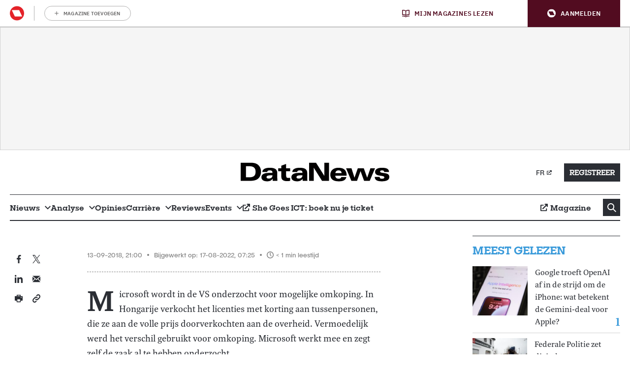

--- FILE ---
content_type: image/svg+xml
request_url: https://api.mijnmagazines.be/svg/publication/logo/SEA.svg
body_size: 1525
content:
<!-- Generated by IcoMoon.io -->
<svg version="1.1" xmlns="http://www.w3.org/2000/svg" width="1377" height="250" viewBox="0 0 1377 250" fill="none">
    <title>SB</title>
    <path fill="#000" d="M813.107 175.81c9.113 0.277 18.445-3.791 24.81-10.588 36.705 16.761 63.107-25.491 56.573-70.77-45.347 1.848-81.853 35.024-59.785 67.789-5.51 5.896-13.587 9.421-21.465 9.186-1.21-0.035-2.22 0.919-2.258 2.125-0.040 1.21 0.915 2.224 2.125 2.259zM840.117 157.594l7.080-11.308-4.065-27.981c-0.2-0.779 0.275-1.579 1.058-1.775 0.78-0.204 1.577 0.273 1.778 1.056l5.92 23.916 11.768-13.92-2.905-19.020c-0.202-0.782 0.262-1.582 1.042-1.789 0.778-0.204 1.583 0.26 1.785 1.045l3.645 15.001 20.71-22.762c0.518-0.621 1.438-0.708 2.058-0.189 0.623 0.512 0.71 1.438 0.19 2.055l-21.093 30.741 15.798 3.472c0.805 0.060 1.41 0.761 1.35 1.568-0.058 0.803-0.758 1.41-1.565 1.35l-19.938-0.677-15.048 12.17 19.49 4.493c0.802 0.063 1.41 0.765 1.35 1.568-0.060 0.807-0.76 1.41-1.567 1.351l-23.867-1.775-2.72 3.276c-0.52 0.621-1.44 0.708-2.063 0.193-0.623-0.519-0.705-1.438-0.19-2.059z"></path>
    <path fill="#000" d="M75.814 231.924c-41.354 0-52.725-24.811-62.721-62.030h-13.093l3.1 79.605h11.027c2.757-6.548 3.791-10.683 8.617-10.683 10.336 0 23.088 9.996 54.104 9.996 51.003 0 77.883-33.428 77.883-77.539 0-52.382-37.91-62.721-74.783-72.713-29.636-8.27-51.69-17.231-51.69-44.799 0-22.745 17.919-37.219 44.799-37.219 28.946 0 46.177 14.475 56.173 56.86h13.093l-2.41-70.3h-10.34c-2.413 4.479-3.791 7.236-8.614 7.236-8.274 0-21.023-10.336-47.215-10.336-48.59 0-70.988 35.494-70.988 70.3 0 43.764 23.776 55.482 63.408 65.822 42.385 11.371 64.096 17.231 64.096 49.969 0 28.602-19.641 45.833-54.447 45.833zM168.613 3.788v13.44l26.189 2.757v208.839l-26.189 2.757v13.44h173.684l2.758-77.196h-12.75c-7.583 46.868-21.71 61.343-72.712 61.343h-28.949v-98.215h13.783c30.328 0 36.533 7.583 41.698 43.764h11.375v-102.003h-10.683c-5.17 30.324-12.407 41.008-39.287 41.008h-16.887v-94.767h29.294c41.698 0 54.792 7.579 63.407 49.625h12.752l-2.413-64.79h-165.072zM519.427 228.823l-27.915 2.757v13.44h92.702v-13.44l-24.813-2.757-80.295-227.101h-13.44l-83.397 227.101-23.087 2.757v13.44h69.958v-13.44l-26.538-2.757 19.988-58.242h77.885l18.952 58.242zM462.91 58.583h1.035l31.36 93.392h-66.51l34.115-93.392zM676.018 231.924c-41.355 0-52.725-24.811-62.718-62.030h-13.095l3.1 79.605h11.025c2.758-6.548 3.792-10.683 8.617-10.683 10.337 0 23.090 9.996 54.105 9.996 51.002 0 77.883-33.428 77.883-77.539 0-52.382-37.907-62.721-74.782-72.713-29.637-8.27-51.69-17.231-51.69-44.799 0-22.745 17.917-37.219 44.798-37.219 28.95 0 46.177 14.475 56.173 56.86h13.097l-2.413-70.3h-10.34c-2.413 4.479-3.792 7.236-8.615 7.236-8.27 0-21.022-10.336-47.21-10.336-48.595 0-70.992 35.494-70.992 70.3 0 43.764 23.78 55.482 63.41 65.822 42.385 11.371 64.097 17.231 64.097 49.969 0 28.602-19.643 45.833-54.45 45.833zM946.535 123.369c0 60.652-12.060 108.211-65.133 108.211-54.792 0-66.853-51.003-66.853-106.833 0-60.652 11.37-107.863 67.885-107.863 53.073 0 64.1 47.212 64.1 106.485zM774.917 125.095c0 79.258 37.562 123.717 105.798 123.717 68.577 0 105.798-48.594 105.798-126.821 0-76.848-39.978-121.991-103.042-121.991-64.097 0-108.552 49.278-108.552 125.095zM1186.82 19.985l21.71-2.409v-13.787h-62.030v13.787l21.71 2.409v156.801h-1.377l-96.837-172.997h-70.99v13.787l21.71 2.409v209.182l-21.71 2.066v13.787h65.478v-13.787l-24.815-2.066v-206.769h1.38l127.85 222.622h17.923v-225.035zM1296.97 231.924c-41.355 0-52.725-24.811-62.72-62.030h-13.093l3.1 79.605h11.028c2.755-6.548 3.79-10.683 8.617-10.683 10.335 0 23.087 9.996 54.103 9.996 51.002 0 77.883-33.428 77.883-77.539 0-52.382-37.905-62.721-74.782-72.713-29.635-8.27-51.69-17.231-51.69-44.799 0-22.745 17.92-37.219 44.8-37.219 28.945 0 46.175 14.475 56.173 56.86h13.093l-2.41-70.3h-10.34c-2.413 4.479-3.79 7.236-8.613 7.236-8.275 0-21.022-10.336-47.215-10.336-48.593 0-70.99 35.494-70.99 70.3 0 43.764 23.778 55.482 63.41 65.822 42.385 11.371 64.1 17.231 64.1 49.969 0 28.602-19.645 45.833-54.452 45.833z"></path>
</svg>


--- FILE ---
content_type: image/svg+xml
request_url: https://api.mijnmagazines.be/svg/publication/logo/COL.svg
body_size: 3085
content:
<!-- Generated by IcoMoon.io -->
<svg version="1.1" xmlns="http://www.w3.org/2000/svg" width="755" height="250" viewBox="0 0 755 250" fill="none">
    <title>UV</title>
    <path fill="#000" d="M277.039 236.639h-21.246v-49.218h-16.225v62.484h37.356l0.115-13.266zM236.688 249.905v-13.357h-20.435v-12.73h15.6v-12.726h-15.6v-10.492h20.226l0.036-13.177h-36.309v62.484h36.481zM199.086 187.421h-16.944l-8.876 24.385c-1.075 3.225-2.33 7.17-3.316 12.192h-0.090c-0.986-5.558-1.702-7.89-2.96-11.744l-7.887-24.834h-17.659l20.732 62.484h14.946l22.054-62.484zM132.951 225.52h-8.657l2.509-10.218c1.077-4.211 1.77-7.745 1.95-10.080 0.090 2.335 0.883 6.135 1.51 8.915l2.689 11.383zM157.72 249.905l-20.43-62.484h-16.672l-20.081 62.484h16.856l3.404-12.014h15.382l3.226 12.014h18.315zM72.528 200.599c5.020 0 7.441 1.434 7.441 5.919 0 4.214-1.882 6.81-7.35 6.81h-4.574v-12.729h4.484zM100.498 249.905c-2.062-4.661-7.35-16.224-9.414-20.439-1.525-3.23-4.122-6.097-6.274-6.724 7.352-1.255 12.999-6.722 12.999-17.481 0-10.399-5.917-17.84-24.294-17.84h-21.517v62.484h16.047v-24.744c3.496 0 4.931 0.809 7.354 7.262l6.541 17.481h18.558zM48.856 187.421h-47.154v13.268h14.524v49.216h16.226v-49.216h16.35l0.055-13.268z"></path>
    <path fill="#000" d="M551.466 56.443c-4.32 0-8.841 0.664-17.571 6.168l8.959-48.342c0.080-0.183 0.129-0.366 0.1-0.543-0.308-2.004-7.558-2.954-16.36-1.755-8.391 1.143-15.028 3.554-15.365 5.512h-0.014l-20.492 110.293c-0.97 4.616-1.302 8.801-1.211 12.548 0.041 1.759 0.214 3.434 0.46 5.059-1.952 1.129-4.192 1.764-6.884 1.764-6.606 0-8.808-3.748-8.808-9.246 0-12.33 10.569-38.965 10.569-56.799 0-17.606-10.349-24.873-24.435-24.873-8.147 0-20.035 2.424-30.603 18.711-2.42-13.65-11.005-18.927-22.671-18.927-7.706 0-17.611 1.978-26.857 12.548l0.54-7.552c0.012-0.081 0.031-0.17 0.020-0.253-0.266-2.005-7.639-2.956-16.649-1.759-8.8 1.172-15.75 3.68-15.819 5.664l-13.365 66.186c-3.442 9.446-9.038 16.299-16.801 16.299-6.163 0-9.028-1.984-9.028-8.15 0-1.976 0.22-4.181 0.883-7.041 0 0 13.778-65.479 14.718-70.787 0.019-0.056 0.020-0.11 0.026-0.169 0.015-0.067 0.024-0.127 0.024-0.152h-0.006c-0.002-0.033 0.010-0.061 0.006-0.090-0.266-2.005-7.596-2.96-16.556-1.768-8.448 1.128-15.186 3.496-15.709 5.441-0.002 0.004-0.011 0.010-0.015 0.013l-13.305 63.334c-3.301 11.005-9.028 19.37-17.613 19.37-4.843 0-6.605-3.966-6.605-9.026 0-1.984 0.222-3.964 0.661-6.165 0 0 14.171-67.006 14.933-70.798 0.008-0.029 0.010-0.060 0.016-0.084 0.005-0.025 0.011-0.059 0.014-0.066h-0.009c0.014-0.082 0.032-0.167 0.020-0.25-0.266-2.005-7.595-2.96-16.554-1.768-8.778 1.167-15.699 3.676-15.729 5.664h-0.036l-0.125 0.581c0.019-0.048 0.093-0.225 0.166-0.408 0 0 0.001 0.005 0.002 0.009-0.11 0.261-0.159 0.382-0.169 0.408l-0.025 0.116c-0.010 0.027-0.021 0.054-0.030 0.080h0.012l-13.306 62.341c-3.302 11.008-11.225 19.367-19.813 19.367-6.163 0-9.025-1.984-9.025-8.15 0-1.976 0.221-4.181 0.881-7.041l24.7-116.6c0.101-0.2 0.163-0.396 0.136-0.587-0.268-2.002-7.514-2.971-16.365-1.791-8.576 1.141-15.355 3.595-15.532 5.573l-0.024 0.001-15.383 70.789c-3.327 0.909-6.53 1.45-9.394 1.45-0.386 0-0.851-0.012-1.343-0.101-26.454-1.973-19.13-9.366-19.13-9.366-3.961 1.763-6.824 5.724-6.824 11.89 0 4.401 1.323 8.145 5.944 9.244-3.521 25.974-14.748 45.79-25.535 45.79-8.364 0-11.225-3.304-11.225-17.836 0-21.573 13.648-61.85 29.276-61.85 5.722 0 7.926 3.518 8.364 12.762 1.801 4.489 11.859 6.321 18.008 6.463-0.673-21.441-9.917-32.658-28.133-32.658-45.348 0-60.315 52.832-60.315 78.145 0 4.891 0.564 9.187 1.617 12.946-3.78 0.863-7.971 1.271-12.8 1.271-21.132 0-26.416-14.090-26.416-34.34 0-44.905 21.572-102.801 45.791-102.801 9.903 0 13.426 6.383 13.426 13.424 0 8.37-4.843 17.616-10.127 20.254 4.184 4.842 9.026 5.724 12.549 5.724 11.228 0 15.408-8.584 15.408-20.251 0-21.351-16.071-29.501-36.762-29.501-57.674 0-76.827 74.628-76.827 114.471 0 39.624 15.629 54.149 48.209 54.149 11.113 0 23.672-2.472 34.647-9.702 6.294 6.38 15.582 9.139 26.503 9.139 27.076 0 49.090-25.538 52.611-66.26 3.515-0.575 6.95-1.354 10.266-2.296l-6.141 28.277c-1.101 5.278-1.762 10.124-1.762 14.306 0 18.489 10.349 26.413 23.556 26.413 9.004 0 23.69-2.788 35.739-19.735 2.232 13.732 11.55 19.735 23.036 19.735 9.245 0 21.574-2.86 32.581-20.911 1.32 13.649 9.244 20.911 21.79 20.911 7.732 0 18.81-2.058 29.065-13.353l-2.43 12.030h31.698l14.971-70.659c3.3-11.004 9.246-20.476 17.829-20.476 4.845 0 6.604 4.848 6.604 9.69 0 1.979-0.219 3.741-0.659 5.503l-16.070 75.942h31.699l14.971-70.659c3.3-11.004 9.244-20.253 17.169-20.253 5.282 0 7.925 3.963 7.925 11.232 0 14.081-9.905 41.16-9.905 56.13 0 12.544 6.823 24.873 25.975 24.873 7.050 0 16.029-1.702 24.751-11 5.022 7.056 13.685 11 25.8 11 45.809 0 56.792-40.719 57.43-74.404 0.532-27.958-11.264-37.648-26.393-37.648zM532.022 147.146c-7.782 0-11.546-3.748-11.695-10.126-0.038-1.542 0.14-3.302 0.53-5.065l10.554-55.917c2.302-2.859 9.624-3.959 12.651-3.959 7.779 0 11.696 10.35 11.952 21.134 0.556 23.108-9.951 53.934-23.992 53.934z"></path>
    <path fill="#000" d="M738.435 107.488c-6.39-6.443-15.221-10.399-20.854-17.673-8.344-10.776 3.244-18.544 14.819-18.704 6.951-0.098 13.894 2.548 16.516 8.927 3.806-2.601 4.751-5.956 4.96-8.44 0.48-5.6-2.396-9.026-7.137-10.863-20.15-7.812-59.245-4.051-61.14 24.54-1.436 21.734 21.464 32.679 34.835 44.449 3.923 3.455 6.649 6.913 7.765 12.2 2.096 9.931-7.286 12.696-15.359 10.736-9.875-2.393-17.732-10.975-19.076-20.991-1.53-11.38-26.195-6.554-27.645 2.926-0.676 4.444-0.274 8.446 0.982 12.014-4.405-0.512-6.532-2.696-6.67-7.919-0.054-1.959 0.104-4.143 0.677-6.982 0 0 11.81-64.926 12.594-70.197 0.020-0.056 0.020-0.115 0.026-0.172 0.009-0.066 0.015-0.123 0.015-0.147h-0.006c-0.004-0.027 0.008-0.059 0-0.093-0.313-1.984-7.555-2.907-16.345-1.701-8.286 1.141-14.859 3.507-15.321 5.436-0.004 0.009-0.015 0.009-0.018 0.014l-11.401 62.804c-2.961 10.916-8.374 19.222-16.823 19.25-4.771 0.014-6.614-3.909-6.745-8.926-0.055-1.968 0.109-3.926 0.482-6.109 0 0 12.15-66.402 12.805-70.204 0.010-0.037 0.012-0.068 0.016-0.1 0.001-0.022 0.006-0.052 0.011-0.062l-0.010 0.002c0.014-0.081 0.035-0.163 0.016-0.242-0.32-1.989-7.561-2.916-16.346-1.709-8.616 1.187-15.364 3.694-15.34 5.664h-0.035l-0.105 0.574c0.015-0.052 0.084-0.23 0.151-0.404 0 0.003 0.001 0.006 0.001 0.006-0.1 0.263-0.146 0.379-0.156 0.406l-0.019 0.117c-0.010 0.025-0.022 0.052-0.030 0.079h0.011l-11.433 61.816c-0.939 5.241-1.461 10.040-1.35 14.188 0.495 18.326 10.899 26.146 23.905 26.109 9.1-0.024 21.164-2.899 31.52-20.82 1.665 13.52 9.664 20.7 22.018 20.661 5.333-0.015 14.587-3.472 23.022-9.399 4.994 3.74 11.38 6.317 18.232 7.664 17.065 3.359 36.699 2.761 49.821-8.137 19.336-16.073 8.028-36.595-5.84-50.587z"></path>
</svg>


--- FILE ---
content_type: image/svg+xml
request_url: https://api.mijnmagazines.be/svg/publication/logo/DA.svg
body_size: 1404
content:
<svg width="250" height="32" viewBox="0 0 250 32" fill="none" xmlns="http://www.w3.org/2000/svg">
<path d="M0 30.471H16.2905C22.4946 30.471 26.715 29.0362 29.3314 26.7995C32.2015 24.3516 34.185 20.2999 34.185 14.9399C34.185 9.41119 31.6951 5.0223 27.8966 2.5324C24.8156 0.506429 20.9328 0 16.9239 0H0V30.471ZM8.86277 5.90817H14.3493C20.8909 5.90817 25.069 7.93414 25.069 15.1086C25.069 23.4652 20.047 24.5626 12.8717 24.5626H8.86277V5.90817ZM44.7235 15.5311C44.7655 14.0535 45.6938 12.8722 48.6907 12.8722C51.898 12.8722 53.4595 13.7163 53.4595 17.0924H47.5511C39.6167 17.0924 34.8898 19.3715 34.8898 24.3939C34.8898 28.825 38.4351 31.2726 44.4703 31.2726C48.0573 31.2726 51.6868 30.2598 53.6282 27.0525H53.7125C53.7125 28.1921 53.797 29.7536 53.8817 30.471H61.7314C61.6046 28.9097 61.5624 27.3057 61.5624 25.7444V17.6415C61.5624 10.4663 56.8358 8.48307 48.5637 8.48307C42.9932 8.48307 36.7891 10.0024 36.3669 15.5311H44.7235ZM53.4595 21.2285C53.4595 23.4232 52.2777 26.6305 47.0022 26.6305C44.7235 26.6305 43.4991 25.7444 43.4991 24.4361C43.4991 22.6633 44.6385 21.2285 50.0832 21.2285H53.4595ZM63.1621 14.434H68.3529V23.4232C68.3529 28.572 71.6452 30.9774 77.8488 30.9774C80.381 30.9774 82.5335 30.5975 83.2934 30.471V25.322C82.027 25.4909 80.8457 25.5754 80.0858 25.5754C76.8357 25.5754 76.456 24.0139 76.456 21.0593V14.434H83.2934V9.28471H76.456V2.02572L68.3529 4.98006V9.28471H63.1621V14.434ZM95.1356 15.5311C95.1776 14.0535 96.1062 12.8722 99.1026 12.8722C102.31 12.8722 103.872 13.7163 103.872 17.0924H97.9632C90.0286 17.0924 85.3017 19.3715 85.3017 24.3939C85.3017 28.825 88.847 31.2726 94.8821 31.2726C98.4694 31.2726 102.099 30.2598 104.04 27.0525H104.125C104.125 28.1921 104.21 29.7536 104.294 30.471H112.143C112.017 28.9097 111.975 27.3057 111.975 25.7444V17.6415C111.975 10.4663 107.248 8.48307 98.9761 8.48307C93.4051 8.48307 87.201 10.0024 86.7788 15.5311H95.1356ZM103.872 21.2285C103.872 23.4232 102.69 26.6305 97.4143 26.6305C95.1356 26.6305 93.9115 25.7444 93.9115 24.4361C93.9115 22.6633 95.0511 21.2285 100.495 21.2285H103.872ZM115.072 30.471H122.922V8.52531H123.006L136.807 30.471H148.54V0H140.689V21.9462H140.605L126.72 0H115.072V30.471ZM178.304 21.8617C178.262 13.5894 174.717 8.48307 164.377 8.48307C157.118 8.48307 150.745 12.0281 150.745 20.2157C150.745 28.572 157.16 31.2726 164.504 31.2726C170.37 31.2726 176.152 30.7245 177.84 24.0139H169.23C168.808 25.449 168.175 26.8838 164.63 26.8838C161.212 26.8838 159.27 25.1535 159.102 21.8617H178.304ZM159.228 17.4723C159.608 15.2776 160.705 12.8722 164.461 12.8722C167.331 12.8722 169.61 14.0115 169.695 17.4723H159.228ZM225.99 9.28471H218.225L212.781 25.0693H212.696L207.04 9.28471H197.039L191.467 25.0693H191.383L186.361 9.28471H177.245L186.192 30.471H195.688L201.554 14.1805H201.639L207.547 30.471H217.043L225.99 9.28471ZM225.395 23.8449C225.691 26.968 226.534 31.2726 237.128 31.2726C241.812 31.2726 250 30.5975 250 24.1404C250 20.6376 248.269 18.5694 243.627 17.8098L238.141 16.9239C236.41 16.6284 234.427 16.2485 234.427 14.7289C234.427 13.4209 236.157 12.8722 237.465 12.8722C238.478 12.8722 239.745 13.0412 240.335 13.4209C240.842 13.7586 241.264 14.434 241.39 15.5733H249.493C249.325 11.1417 246.835 8.48307 237.634 8.48307C232.992 8.48307 226.07 9.53817 226.07 15.5733C226.07 18.8651 228.434 20.8066 232.485 21.4393L238.098 22.3256C239.745 22.5791 241.643 23.0855 241.643 24.5626C241.643 26.6305 239.111 26.8838 237.423 26.8838C236.368 26.8838 235.398 26.7568 234.765 26.2508C234.131 25.7444 233.751 24.9845 233.751 23.8449H225.395Z" fill="#020000"/>
</svg>


--- FILE ---
content_type: image/svg+xml
request_url: https://api.mijnmagazines.be/svg/publication/logo/AV.svg
body_size: 1503
content:
<svg width="175" height="63" viewBox="0 0 175 63" fill="none" xmlns="http://www.w3.org/2000/svg">
<path d="M158.337 34.6547C155.859 34.6547 154.559 33.8467 154.559 26.3948C154.559 21.3655 155.116 18.6325 158.337 18.6325C161.248 18.6325 162.177 19.4379 162.24 26.581C162.177 34.2204 160.566 34.6547 158.337 34.6547ZM161.186 47.8209C167.381 47.8209 169.425 48.3785 169.425 52.1679C169.425 56.7009 163.85 60.9246 157.593 60.9246C152.018 60.9246 148.983 57.1349 148.86 54.1555C148.86 51.4225 149.789 49.6207 151.461 47.8209H161.186ZM152.327 39.9957C150.78 39.9957 148.674 39.9331 148.674 38.2562C148.674 36.7029 151.338 35.0264 153.69 35.0264C154.373 35.0264 155.053 35.2142 155.736 35.4C156.479 35.6485 157.285 35.7717 158.274 35.7717C163.601 35.7717 169.302 32.7297 169.302 26.8294C169.302 24.8415 168.373 22.0479 166.636 20.5572C167.753 19.4379 168.31 18.0727 170.725 17.7616V17.8872C169.425 18.5696 169.053 19.3779 169.053 20.6201C169.053 22.0479 170.045 23.4763 171.902 23.4763C173.883 23.4763 175 21.9856 175 20.3088C175 18.1356 172.645 17.0163 170.788 17.0163C168.742 17.0163 167.195 18.3841 166.018 19.7492C164.221 18.4464 161.743 17.5132 158.274 17.5132C153.072 17.5132 147.497 20.9289 147.497 26.581C147.497 29.9964 149.355 32.6671 152.638 34.1578V34.281C150.221 34.5924 146.443 36.2686 146.443 41.4238C146.443 44.5285 147.868 46.8901 150.469 47.6354V47.7583C147.992 48.4411 145.142 50.9256 145.142 53.907C145.142 58.5027 150.532 62.0417 157.408 62.0417C166.018 62.0417 171.654 56.2037 171.654 48.6269C171.654 42.6031 168.682 39.8702 162.612 39.9957H152.327ZM109.461 45.5849H125.939V44.115H122.284V27.4516C122.284 24.2843 125.382 19.7492 128.851 19.7492C130.646 19.7492 132.506 20.4946 132.506 24.8415V44.115H128.974V45.5849H145.326V44.115H141.053V27.1405C141.053 20.432 138.204 17.5132 132.32 17.5132C128.168 17.5132 124.081 19.689 122.409 23.2905H122.284V16.6446C120.983 18.2585 116.4 18.2585 113.859 18.2585H109.461V19.7307H113.736V44.115H109.461V45.5849ZM94.6577 7.14248C94.6577 9.93872 96.8872 12.1725 99.6761 12.1725C102.462 12.1725 104.692 9.93872 104.692 7.14248C104.692 4.34923 102.462 2.11316 99.6761 2.11316C96.8872 2.11316 94.6577 4.34923 94.6577 7.14248ZM91.1261 45.5849H108.224V44.115H103.948V16.6446C102.648 18.2585 98.0645 18.2585 95.524 18.2585H91.1261V19.7307H95.4011V44.115H91.1261V45.5849ZM72.6817 45.5849H89.7768V44.115H85.5044V0C84.3894 1.86471 80.983 1.86471 76.585 1.86471H72.6817V3.33455H76.9567V44.115H72.6817V45.5849ZM55.9394 29.0864V24.0962C55.9394 19.9348 57.7345 18.6325 59.8404 18.6325C62.8149 18.6325 63.7437 20.6804 63.7437 24.0962V29.0864H55.9394ZM73.0345 30.5562C72.9742 23.8477 66.7788 17.3899 60.2747 17.5132C52.9649 17.5132 46.6489 23.8477 46.6489 32.2328C46.6489 40.3068 52.5326 46.3302 60.4605 46.3302C68.0794 46.3302 71.8572 41.6093 73.2207 35.4626H72.1056C70.7428 41.238 67.1502 44.8395 62.3179 44.8395C56.5595 44.8395 55.9394 39.9957 55.9394 35.7717V30.5562H73.0345ZM26.7483 29.0864V24.0962C26.7483 19.9348 28.5431 18.6325 30.6496 18.6325C33.6241 18.6325 34.553 20.6804 34.553 24.0962V29.0864H26.7483ZM43.8438 30.5562C43.7831 23.8477 37.5877 17.3899 31.0836 17.5132C23.7738 17.5132 17.4555 23.8477 17.4555 32.2328C17.4555 40.3068 23.3419 46.3302 31.2695 46.3302C38.8883 46.3302 42.6661 41.6093 44.0293 35.4626H42.9145C41.5517 41.238 37.9594 44.8395 33.1272 44.8395C27.3661 44.8395 26.7483 39.9957 26.7483 35.7717V30.5562H43.8438ZM12.8228 19.7307H17.5294V18.2585H12.8228C12.8228 14.4711 11.7687 11.0554 11.7687 7.45388C11.7687 3.78938 13.6287 1.98761 15.7346 1.98761C16.4776 1.98761 17.5294 2.17577 17.5294 3.35542C17.5294 4.53507 15.609 5.21781 15.609 7.57711C15.609 9.44149 16.8493 11.0554 19.2643 11.0554C21.3079 11.0554 23.0424 9.56472 23.0424 6.77113C23.0424 3.41571 20.1329 0.870905 16.3524 0.870905C7.55856 0.870905 4.27536 10.9925 4.27536 18.2585H0V19.7307H4.27536V44.115H0V45.5849H17.0955V44.115H12.8228V19.7307Z" fill="#000"/>
</svg>


--- FILE ---
content_type: image/svg+xml
request_url: https://api.mijnmagazines.be/svg/publication/logo/KYK.svg
body_size: 2146
content:
<!-- Generated by IcoMoon.io -->
<svg version="1.1" xmlns="http://www.w3.org/2000/svg" width="591" height="250" viewBox="0 0 591 250">
<title>KYK_logo</title>
<path fill="#000" d="M268.229 131.948h-62.56v-131.011h62.56v131.011zM199.957 210.818h-72.584l-56.483-73.517c-4.188-5.386-7.742-10.956-9.626-14.037v87.553h-61.071v-209.88h61.071v86.635c1.511-2.228 3.967-5.808 6.044-8.64l58.87-77.995h67.23v4.321l-0.174 0.214-79.657 97.719 86.379 103.001v4.624zM590.965 210.818h-72.583l-0.233-0.303-56.248-73.214c-4.189-5.386-7.742-10.956-9.627-14.037v87.553h-61.070v-209.88h61.070v86.635c1.511-2.227 3.97-5.808 6.045-8.64l58.871-77.995h67.23v4.321l-0.174 0.214-79.659 97.719 86.379 103.001v4.624zM288.586 215.283c-32.042 0-59.426-13.219-77.111-37.22l-0.371-0.502 32.596-36.901 0.568 0.772c16.761 22.772 33.843 26.172 42.531 26.172 18.248 0 27.502-11.255 27.502-33.452v-133.214h62.56v123.094c0 57.139-33 91.251-88.275 91.251z"></path>
<path fill="#e30613" d="M13.868 238.374c0-1.48-0.536-2.24-1.608-2.277h-2.344v4.407h2.129c0.597 0 1.050-0.187 1.359-0.556s0.464-0.896 0.464-1.574z"></path>
<path fill="#e30613" d="M11.683 229.55h-1.767v4.124h1.733c1.306 0 1.959-0.677 1.959-2.028 0-0.747-0.151-1.283-0.453-1.608-0.303-0.324-0.794-0.489-1.473-0.489z"></path>
<path fill="#e30613" d="M70.079 230.508c-0.43-0.609-1.162-0.927-2.197-0.958h-1.213v10.955h0.998c1.11 0 1.891-0.293 2.344-0.879 0.453-0.584 0.691-1.594 0.715-3.030v-2.866c0-1.54-0.217-2.614-0.647-3.222z"></path>
<path fill="#e30613" d="M83.937 239.717c0.422-0.669 0.637-1.704 0.645-3.109v-2.866c0-1.489-0.21-2.594-0.634-3.32-0.423-0.723-1.080-1.086-1.97-1.086-0.885 0-1.538 0.348-1.96 1.048-0.424 0.697-0.642 1.761-0.657 3.187v2.934c0 1.442 0.215 2.505 0.644 3.189 0.432 0.684 1.095 1.025 1.994 1.025 0.869 0 1.514-0.334 1.938-1.002z"></path>
<path fill="#e30613" d="M97.798 239.717c0.424-0.669 0.639-1.704 0.647-3.109v-2.866c0-1.489-0.212-2.594-0.634-3.32-0.425-0.723-1.082-1.086-1.973-1.086-0.883 0-1.535 0.348-1.959 1.048-0.422 0.697-0.642 1.761-0.657 3.187v2.934c0 1.442 0.217 2.505 0.646 3.189s1.095 1.025 1.994 1.025c0.867 0 1.514-0.334 1.936-1.002z"></path>
<path fill="#e30613" d="M109.4 229.55h-1.948v4.917h1.892c0.665 0 1.162-0.222 1.495-0.662 0.333-0.442 0.498-1.033 0.498-1.775 0-1.652-0.644-2.48-1.936-2.48z"></path>
<path fill="#e30613" d="M135.604 229.55h-1.947v4.917h1.892c0.664 0 1.163-0.222 1.496-0.662 0.331-0.442 0.498-1.033 0.498-1.775 0-1.652-0.647-2.48-1.938-2.48z"></path>
<path fill="#e30613" d="M150.854 237.117l-1.54-5.879-1.54 5.879h3.080z"></path>
<path fill="#e30613" d="M0.193 220.568v28.493h199.764v-28.493h-199.764zM15.868 242.045c-0.88 0.814-2.155 1.223-3.823 1.223h-5.459v-16.492h5.097c1.721 0 3.030 0.383 3.924 1.147 0.895 0.768 1.342 1.891 1.342 3.371 0 0.838-0.184 1.561-0.554 2.164-0.371 0.604-0.876 1.046-1.518 1.324 0.74 0.212 1.31 0.637 1.71 1.275 0.401 0.639 0.601 1.426 0.601 2.361 0 1.601-0.44 2.811-1.319 3.626zM19.462 226.777h3.329v13.729h5.846v2.763h-9.175v-16.492zM30.583 226.777h3.33v16.492h-3.33v-16.492zM40.607 240.73c0.966 0 1.449-0.899 1.449-2.695v-11.258h3.332v11.417c0 1.599-0.446 2.884-1.336 3.851-0.892 0.965-2.040 1.449-3.444 1.449-1.511 0-2.685-0.449-3.523-1.348-0.838-0.897-1.257-2.147-1.257-3.748h3.342c0 1.556 0.479 2.333 1.438 2.333zM51.332 233.775h5.176v2.765h-5.176v6.729h-3.329v-16.492h9.128v2.773h-5.8v4.225zM72.339 241.414c-1.143 1.237-2.72 1.854-4.729 1.854h-4.27v-16.492h4.361c1.926 0 3.461 0.611 4.604 1.834 1.144 1.222 1.728 2.899 1.75 5.028v2.674c0 2.167-0.572 3.867-1.716 5.101zM86.316 228.424c1.057 1.25 1.593 3.003 1.609 5.261v2.82c0 2.214-0.523 3.93-1.568 5.154-1.047 1.223-2.497 1.834-4.357 1.834-1.85 0-3.303-0.604-4.359-1.816-1.058-1.214-1.595-2.911-1.609-5.093v-2.82c0-2.267 0.524-4.035 1.575-5.306 1.049-1.273 2.506-1.911 4.372-1.911 1.833 0 3.28 0.627 4.337 1.876zM100.178 228.424c1.057 1.25 1.593 3.003 1.609 5.261v2.82c0 2.214-0.525 3.93-1.57 5.154s-2.497 1.834-4.355 1.834c-1.85 0-3.303-0.604-4.361-1.816-1.058-1.214-1.593-2.911-1.609-5.093v-2.82c0-2.267 0.525-4.035 1.575-5.306 1.049-1.273 2.506-1.911 4.371-1.911 1.836 0 3.282 0.627 4.34 1.876zM115.165 243.268h-3.581l-2.48-6.027h-1.653v6.027h-3.33v-16.492h5.312c1.669 0 2.957 0.432 3.868 1.296 0.909 0.864 1.364 2.093 1.364 3.687 0 2.19-0.796 3.722-2.39 4.598l2.889 6.75v0.161zM115.68 226.777h3.693l2.764 11.96 2.774-11.96h3.716l-4.757 16.492h-3.467l-4.723-16.492zM141.369 243.268h-3.578l-2.481-6.027h-1.653v6.027h-3.331v-16.492h5.312c1.669 0 2.958 0.432 3.869 1.296 0.909 0.864 1.364 2.093 1.364 3.687 0 2.19-0.796 3.722-2.389 4.598l2.887 6.75v0.161zM156.031 243.268h-3.555l-0.885-3.376h-4.542l-0.884 3.376h-3.522l5.155-16.492h3.046l5.187 16.492zM162.65 234.591h5.675v6.808c-0.641 0.695-1.427 1.219-2.361 1.568-0.932 0.351-1.955 0.527-3.063 0.527-1.896 0-3.369-0.586-4.419-1.76-1.050-1.176-1.589-2.883-1.619-5.126v-2.969c0-2.271 0.496-4.023 1.49-5.248 0.993-1.229 2.44-1.843 4.344-1.843 1.789 0 3.138 0.444 4.049 1.326 0.909 0.884 1.436 2.27 1.58 4.156h-3.239c-0.090-1.048-0.31-1.763-0.657-2.146-0.347-0.379-0.891-0.571-1.631-0.571-0.898 0-1.552 0.33-1.959 0.987-0.408 0.657-0.62 1.702-0.636 3.137v2.989c0 1.503 0.226 2.598 0.674 3.28 0.45 0.684 1.188 1.025 2.215 1.025 0.657 0 1.189-0.133 1.597-0.396l0.293-0.204v-3.025h-2.333v-2.515zM174.068 233.447h5.187v2.686h-5.187v4.373h6.139v2.763h-9.469v-16.492h9.447v2.773h-6.117v3.897zM190.409 226.777h3.32v16.492h-3.331l-4.871-10.818v10.818h-3.33v-16.492h3.33l4.883 10.828v-10.828z"></path>
</svg>
